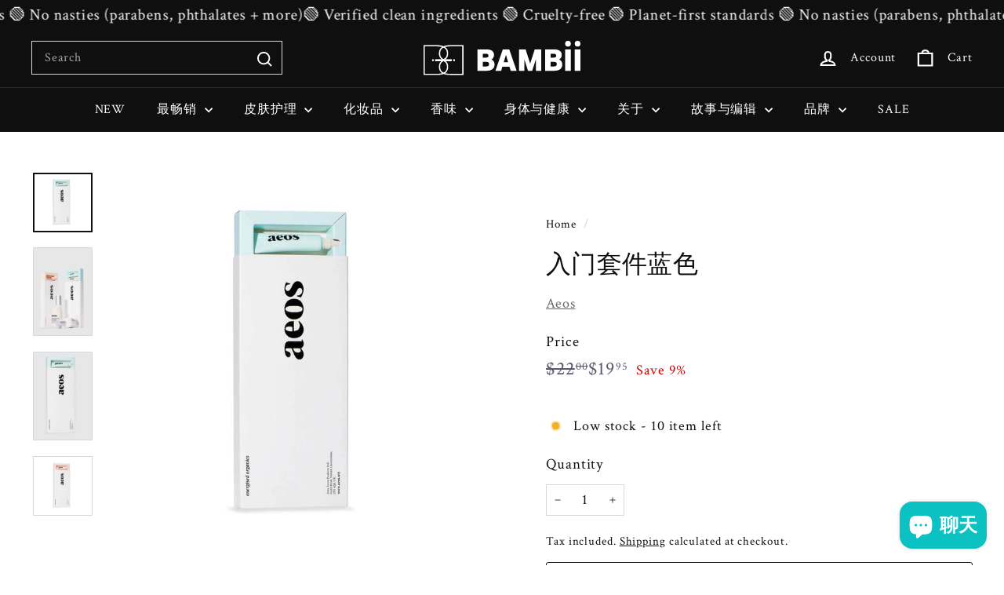

--- FILE ---
content_type: image/svg+xml
request_url: https://bambii.au/cdn/shop/files/BAMBII_LOGO_-_LANDSCAPE_WHITE__BAMBII_LOGO_LANDSCAPE_WHITE.svg?v=1681535163&width=140
body_size: 876
content:
<?xml version="1.0" encoding="utf-8"?>
<!-- Generator: Adobe Illustrator 27.4.1, SVG Export Plug-In . SVG Version: 6.00 Build 0)  -->
<svg version="1.1" xmlns="http://www.w3.org/2000/svg" xmlns:xlink="http://www.w3.org/1999/xlink" x="0px" y="0px"
	 viewBox="0 0 3215.26 695.23" style="enable-background:new 0 0 3215.26 695.23;" xml:space="preserve">
<style type="text/css">
	.st0{fill:#FFFFFF;}
	.st1{clip-path:url(#SVGID_00000005970023141310938630000000300969837084452237_);}
	.st2{clip-path:url(#SVGID_00000136391349533229341560000005158374348729782438_);}
	.st3{fill:#FFFFFF;stroke:#FFFFFF;stroke-miterlimit:10;}
	.st4{display:none;}
</style>
<g id="_x31_:100">
	<g>
		<g id="BB_SYMBOL_00000086666303774510530160000011455173353067724422_">
			<path class="st0" d="M271.25,112.49c71.89,0,125.71,12.5,159.95,37.15c32.09,23.1,47.68,57.5,47.68,105.17
				c0,27.28-5.38,50.24-15.98,68.24c-10.53,17.87-27.47,33.12-50.35,45.32l-9.57,5.1l-34.46,16.87l1.41,0.75l-1.45,0.77l34.73,16.97
				l9.34,4.98c22.88,12.2,39.82,27.45,50.35,45.32c10.6,18,15.98,40.96,15.98,68.25c0,47.67-15.6,82.07-47.68,105.17
				c-34.25,24.65-88.06,37.15-159.95,37.15H25.51V391.1V112.49H271.25 M271.25,86.98H0V391.1v304.12h271.25
				c155.43,0,233.15-55.95,233.15-167.83c0-32.06-6.51-59.12-19.51-81.19c-13.01-22.08-33.11-40.37-60.33-54.89
				c0.15-0.07,0.28-0.15,0.43-0.22c-0.14-0.07-0.28-0.15-0.43-0.22c27.22-14.51,47.32-32.8,60.33-54.89
				c13-22.07,19.51-49.13,19.51-81.19C504.4,142.93,426.67,86.98,271.25,86.98L271.25,86.98z"/>
			<path class="st0" d="M793.21,112.49V391.1v278.61H547.48c-71.89,0-125.71-12.5-159.95-37.15c-32.09-23.1-47.68-57.5-47.68-105.17
				c0-27.28,5.38-50.24,15.98-68.24c10.53-17.87,27.47-33.12,50.35-45.32l9.34-4.98l34.73-16.97l-1.45-0.77l1.41-0.75l-34.46-16.87
				l-9.57-5.1c-22.88-12.2-39.82-27.45-50.35-45.32c-10.6-18-15.98-40.96-15.98-68.25c0-47.67,15.6-82.07,47.68-105.17
				c34.25-24.65,88.06-37.15,159.95-37.15H793.21 M818.72,86.98H547.48c-155.43,0-233.15,55.95-233.15,167.83
				c0,32.06,6.51,59.12,19.51,81.19c13.01,22.08,33.11,40.37,60.33,54.89c-0.15,0.07-0.28,0.15-0.43,0.22
				c0.14,0.07,0.28,0.15,0.43,0.22c-27.22,14.51-47.32,32.8-60.33,54.89c-13,22.07-19.51,49.13-19.51,81.19
				c0,111.88,77.72,167.83,233.15,167.83h271.25V391.1V86.98L818.72,86.98z"/>
			<g>
				<g id="_x3C_Mirror_Repeat_x3E__00000014595638601362436320000005159123000619170475_">
					<g>
						<defs>
							<rect id="SVGID_1_" x="168.43" y="368.44" width="239.92" height="45.32"/>
						</defs>
						<clipPath id="SVGID_00000096039818030439101250000003552056987843882147_">
							<use xlink:href="#SVGID_1_"  style="overflow:visible;"/>
						</clipPath>
						<g style="clip-path:url(#SVGID_00000096039818030439101250000003552056987843882147_);">
							<path class="st0" d="M372.73,413.76H236.22v-45.32h134.71l37.42,22.66L372.73,413.76z"/>
							<circle class="st0" cx="190.99" cy="391.1" r="22.57"/>
						</g>
					</g>
				</g>
				<g id="_x3C_Mirror_Repeat_x3E__00000047776496403661524910000015981746747375369619_">
					<g>
						<defs>
							
								<rect id="SVGID_00000110450484544671265290000015838456274354966453_" x="408.35" y="368.44" width="239.92" height="45.32"/>
						</defs>
						<clipPath id="SVGID_00000067205465363141450380000014673164400825975983_">
							<use xlink:href="#SVGID_00000110450484544671265290000015838456274354966453_"  style="overflow:visible;"/>
						</clipPath>
						<g style="clip-path:url(#SVGID_00000067205465363141450380000014673164400825975983_);">
							<path class="st0" d="M443.96,413.76h136.52v-45.32H445.77l-37.42,22.66L443.96,413.76z"/>
							<circle class="st0" cx="625.71" cy="391.1" r="22.57"/>
						</g>
					</g>
				</g>
			</g>
		</g>
		<g id="BB_WORDMARK_00000085961800640096996640000004742530632139849392_">
			<path class="st3" d="M1105.39,608.25V174.48h181.65c104.08,0,156.13,37.47,156.13,112.39c0,21.47-4.36,39.59-13.06,54.37
				c-8.71,14.79-22.17,27.03-40.4,36.76c22.27,10.94,38.67,24.71,49.21,41.31c10.53,16.61,15.8,36.86,15.8,60.75
				c0,41.31-14.28,73.01-42.83,95.08c-28.55,22.08-69.56,33.11-123.02,33.11H1105.39z M1278.53,340.94
				c18.62,0,31.99-3.04,40.09-9.11c8.1-6.07,12.15-16.19,12.15-30.37c0-14.17-4.46-24.3-13.36-30.38
				c-8.91-6.08-23.9-9.11-44.96-9.11h-57.11v78.98H1278.53z M1279.14,520.77c22.27,0,38.47-3.95,48.6-11.85
				c10.12-7.9,15.19-20.14,15.19-36.76c0-16.19-4.77-27.95-14.28-35.24c-9.52-7.29-24.81-10.93-45.87-10.93h-67.43v94.77H1279.14z"
				/>
			<path class="st3" d="M1786.41,608.25l-24.91-83.23h-146.41l-24.3,83.23h-117.25l150.66-433.77h132.44l150.66,433.77H1786.41z
				 M1688.6,282.62l-44.96,149.45h89.31L1688.6,282.62z"/>
			<path class="st3" d="M2303.39,608.25V369.5l-77.15,238.75h-85.05l-77.15-239.97v239.97H1956.5V174.48h135.48l92.95,290.39
				l93.56-290.39h134.87v433.77H2303.39z"/>
			<path class="st3" d="M2493.54,608.25V174.48h181.65c104.08,0,156.13,37.47,156.13,112.39c0,21.47-4.36,39.59-13.06,54.37
				c-8.71,14.79-22.17,27.03-40.4,36.76c22.27,10.94,38.67,24.71,49.21,41.31c10.53,16.61,15.8,36.86,15.8,60.75
				c0,41.31-14.28,73.01-42.83,95.08c-28.55,22.08-69.56,33.11-123.02,33.11H2493.54z M2666.68,340.94
				c18.62,0,31.99-3.04,40.09-9.11c8.1-6.07,12.15-16.19,12.15-30.37c0-14.17-4.46-24.3-13.36-30.38
				c-8.91-6.08-23.9-9.11-44.96-9.11h-57.11v78.98H2666.68z M2667.29,520.77c22.27,0,38.47-3.95,48.6-11.85
				c10.12-7.9,15.19-20.14,15.19-36.76c0-16.19-4.77-27.95-14.28-35.24c-9.52-7.29-24.81-10.93-45.87-10.93h-67.43v94.77H2667.29z"
				/>
			<path class="st3" d="M2901.78,608.25V174.48h116.64v433.77H2901.78z"/>
			<path class="st3" d="M3098.61,608.25V174.48h116.64v433.77H3098.61z"/>
			<circle class="st3" cx="3156.93" cy="58.08" r="58.08"/>
			<circle class="st3" cx="2960.11" cy="58.08" r="58.08"/>
		</g>
	</g>
</g>
<g id="_x31_:500" class="st4">
</g>
<g id="DETAIL">
</g>
<g id="Dimension_Layer">
</g>
<g id="COMPARISON">
</g>
</svg>
